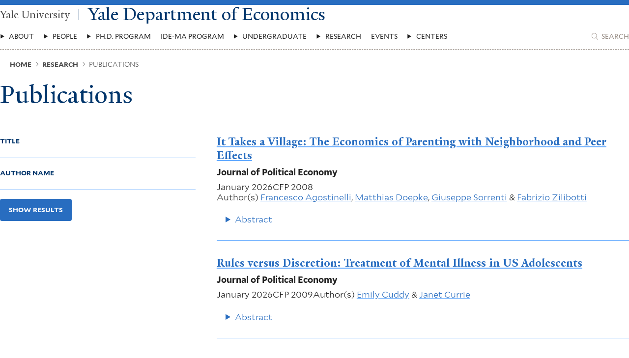

--- FILE ---
content_type: text/css
request_url: https://economics.yale.edu/themes/custom/economics_base/themes/economics_2025/ui/dist/site-layout/site-footer/site-footer.css?t99662
body_size: 485
content:
/*!******************************************************************************************************************************************************************************************************************************************************************************************!*\
  !*** css ../node_modules/css-loader/dist/cjs.js!../node_modules/postcss-loader/dist/cjs.js??ruleSet[1].rules[0].use[2]!../node_modules/sass-loader/dist/cjs.js??ruleSet[1].rules[0].use[3]!../themes/economics_2025/ui/src/templates/site-layout/component/site-footer/site-footer.scss ***!
  \******************************************************************************************************************************************************************************************************************************************************************************************/
.site-footer.site-footer--economics .site-footer__content {
  padding-inline: var(--safe-area-inline);
  max-width: 1440px;
  margin: 0 auto;
}

.site-footer.site-footer--economics .site-footer__address a,
.site-footer.site-footer--economics .site-footer__contact-info a {
  display: inline;
  text-decoration-line: var(--_animate-text-decoration--line);
  text-decoration-thickness: var(--animate-text-decoration--thickness, 1px);
  text-underline-offset: var(--_animate-text-decoration--offset, 0.25em);
  text-decoration-color: var(--animation-text-decoration-color, var(--underline--color));
}
.site-footer.site-footer--economics .site-footer__address a,
.site-footer.site-footer--economics .site-footer__contact-info a {
  --_animate-text-decoration--line: underline;
}

.site-footer.site-footer--economics .site-footer__address a:hover,
.site-footer.site-footer--economics .site-footer__contact-info a:hover, .site-footer.site-footer--economics .site-footer__address a:focus,
.site-footer.site-footer--economics .site-footer__contact-info a:focus {
  text-decoration-line: var(--_animate-text-decoration--line--active, var(--_animate-text-decoration--line, underline));
  text-decoration-thickness: var(--animate-text-decoration--thickness--active, var(--animate-text-decoration--thickness, 1px));
  text-underline-offset: var(--_animate-text-decoration--offset--active, var(--_animate-text-decoration--offset, 0.125em));
}

.site-footer.site-footer--economics {
  --site-footer--bg-color: #f9f9f9;
}
.site-footer.site-footer--economics .site-footer__content {
  display: grid;
  -moz-column-gap: 23.994px;
       column-gap: 23.994px;
  row-gap: 18px;
  position: relative;
  grid-template-columns: 1fr;
  grid-template-areas: "fLOGO" "fMENU" "fSITE" "fADDR" "fCONT" "fSOCIAL" "fCOPY";
}
.site-footer.site-footer--economics .site-footer__site-name {
  --a--color: #222222;
  --a--font-size: 1.333rem;
}
.site-footer.site-footer--economics .site-footer__address,
.site-footer.site-footer--economics .site-footer__contact-info {
  font-size: 0.8661336773rem;
}
.site-footer.site-footer--economics .site-footer__address a,
.site-footer.site-footer--economics .site-footer__contact-info a {
  --a--color: #222222;
}
.site-footer.site-footer--economics .site-footer__contact-info {
  display: flex;
  align-items: center;
}
.site-footer.site-footer--economics .site-footer__contact-info > * + * {
  border-left: 1px solid currentColor;
  margin-left: 0.4em;
  padding-left: 0.4em;
}
@media (min-width: 48em) {
  .site-footer.site-footer--economics .site-footer__content {
    grid-template-areas: "fLOGO fMENU fSITE" "fLOGO fMENU fADDR" "fLOGO fMENU fCONT" ".     fCOPY fSOCIAL";
    grid-template-columns: max-content 1fr max-content;
  }
  .site-footer.site-footer--economics .site-footer__address,
  .site-footer.site-footer--economics .site-footer__site-name,
  .site-footer.site-footer--economics .site-footer__social-menu {
    text-align: right;
  }
  .site-footer.site-footer--economics .site-footer__contact-info {
    justify-content: flex-end;
  }
}


--- FILE ---
content_type: text/css
request_url: https://economics.yale.edu/themes/custom/economics_base/ui/dist/field/ckeditor/ckeditor.css?t99662
body_size: 779
content:
/*!****************************************************************************************************************************************************************************************************************************************************!*\
  !*** css ../node_modules/css-loader/dist/cjs.js!../node_modules/postcss-loader/dist/cjs.js??ruleSet[1].rules[0].use[2]!../node_modules/sass-loader/dist/cjs.js??ruleSet[1].rules[0].use[3]!./src/templates/field/ckeditor/component/ckeditor.scss ***!
  \****************************************************************************************************************************************************************************************************************************************************/
.cke_editable a,
.ckeditor a {
  display: inline;
  text-decoration-line: var(--_animate-text-decoration--line);
  text-decoration-thickness: var(--animate-text-decoration--thickness, 1px);
  text-underline-offset: var(--_animate-text-decoration--offset, 0.25em);
  text-decoration-color: var(--animation-text-decoration-color, var(--underline--color));
}
.cke_editable a,
.ckeditor a {
  --_animate-text-decoration--line: underline;
}

.cke_editable a:hover,
.ckeditor a:hover, .cke_editable a:focus,
.ckeditor a:focus {
  text-decoration-line: var(--_animate-text-decoration--line--active, var(--_animate-text-decoration--line, underline));
  text-decoration-thickness: var(--animate-text-decoration--thickness--active, var(--animate-text-decoration--thickness, 1px));
  text-underline-offset: var(--_animate-text-decoration--offset--active, var(--_animate-text-decoration--offset, 0.125em));
}

.cke_editable a.cta-link-secondary,
.ckeditor a.cta-link-secondary {
  display: inline;
  line-height: 1;
  background-image: linear-gradient(0deg, var(--animate-underline--underline-color, var(--underline--color)) 0%, var(--animate-underline--underline-color, var(--underline--color)) 100%);
  background-size: var(--animate-underline--bg-size--width, 0%) var(--animate-underline--bg-size--thickness, 2px);
  background-repeat: no-repeat;
  background-position-y: bottom;
  background-position-x: var(--animate-underline--bg-position-x, right);
  transition: all 200ms ease-in-out;
}
.cke_editable a.cta-link-secondary:hover,
.ckeditor a.cta-link-secondary:hover, .cke_editable a.cta-link-secondary:focus,
.ckeditor a.cta-link-secondary:focus {
  --animate-underline--bg-size--width: var(--animate-underline--bg-size--width--active);
}

.cke_editable a.cta-link-secondary,
.ckeditor a.cta-link-secondary {
  --animate-underline--bg-size--width: 100%;
  --animate-underline--bg-size--width--active: 0%;
}

.cke_editable a.cta-link-primary,
.ckeditor a.cta-link-primary {
  text-decoration: none;
  padding: 1em 1.25em;
  border-radius: var(--cta-primary--border-radius, 4px);
  font-family: "Mallory";
  font-size: 0.7501875469rem;
  font-weight: 700;
  text-transform: uppercase;
  width: auto;
  display: inline-block;
  text-align: center;
  border: 1px solid transparent;
}

.cke_editable a.cta-link-primary,
.ckeditor a.cta-link-primary {
  background-color: var(--cta-primary--bg-color);
  color: var(--cta-primary--color);
  border-color: var(--cta-primary--border-color, transparent);
}
.cke_editable a.cta-link-primary:hover,
.ckeditor a.cta-link-primary:hover, .cke_editable a.cta-link-primary:focus,
.ckeditor a.cta-link-primary:focus {
  background-color: var(--cta-primary--bg-color--active, var(--cta-primary--bg-color));
  color: var(--cta-primary--color--active, var(--cta-primary--color));
}

.cke_editable a.cta-link-secondary,
.ckeditor a.cta-link-secondary {
  --animate-underline--underline-color: var(--cta-secondary--underline-color);
  font-size: 1rem;
  display: inline;
  font-family: "Mallory";
  font-weight: 700;
  text-transform: uppercase;
}

.cke_editable a.cta-link-secondary,
.ckeditor a.cta-link-secondary {
  color: var(--cta-secondary--color);
}

.cke_editable,
.ckeditor {
  --list--line-height: 1.8;
  --list--max-width: 80ch;
}
.cke_editable h2, .cke_editable h3, .cke_editable h4, .cke_editable h5,
.ckeditor h2,
.ckeditor h3,
.ckeditor h4,
.ckeditor h5 {
  --heading--margin-bottom: 0.5em;
}
.cke_editable :is(h2, h3, h4, h5, h6):first-child,
.ckeditor :is(h2, h3, h4, h5, h6):first-child {
  --heading--margin-top: 0;
}
.cke_editable p + blockquote,
.ckeditor p + blockquote {
  margin-top: 1em;
}
.cke_editable blockquote + p,
.ckeditor blockquote + p {
  margin-top: 1em;
}
.cke_editable figure,
.ckeditor figure {
  margin-bottom: 18px;
}
.cke_editable figure.align-left,
.ckeditor figure.align-left {
  margin-right: 18px;
  float: left;
}
.cke_editable figure.align-right,
.ckeditor figure.align-right {
  margin-left: 18px;
  float: right;
}
.cke_editable .follow-us,
.ckeditor .follow-us {
  --a--font-weight: 700;
  display: flex;
  align-items: center;
}
.cke_editable .follow-us svg,
.ckeditor .follow-us svg {
  --svg--path--fill: #1da1f2;
  --svg--margin: 0 0.25em 0 0;
  height: 1.5em;
}


--- FILE ---
content_type: text/css
request_url: https://economics.yale.edu/themes/custom/economics_base/ui/dist/node/publication/teaser-horizontal/node.publication.teaser-horizontal.css?t99662
body_size: 1437
content:
/*!**************************************************************************************************************************************************************************************************************************************************************************************************!*\
  !*** css ../node_modules/css-loader/dist/cjs.js!../node_modules/postcss-loader/dist/cjs.js??ruleSet[1].rules[0].use[2]!../node_modules/sass-loader/dist/cjs.js??ruleSet[1].rules[0].use[3]!./src/templates/node/publication/teaser-horizontal/component/node.publication.teaser-horizontal.scss ***!
  \**************************************************************************************************************************************************************************************************************************************************************************************************/
.node-teaser--publication.node-teaser--horizontal .node-teaser__abstract summary::before {
  aspect-ratio: 1/1;
  background-color: var(--icon-embed--bg-color, currentColor);
  content: "";
  display: var(--icon-embed--display, inline-block);
  -webkit-mask-image: var(--icon-embed--mask-image);
          mask-image: var(--icon-embed--mask-image);
  margin-inline: var(--icon-embed--margin-inline);
  -webkit-mask-position: center;
          mask-position: center;
  -webkit-mask-repeat: no-repeat;
          mask-repeat: no-repeat;
  transition: all 200ms ease-in-out var(--icon-embed--transition-delay, 0ms);
  translate: var(--icon-embed--translate, 0 0);
  min-width: var(--icon-embed--min-width, 1em);
}

.node-teaser--publication.node-teaser--horizontal .node-teaser__abstract summary {
  --summary--font-size: var(--accordion--summary--font-size, 1.333rem);
  --summary--font-weight: var(--accordion--summary--font-weight);
  --summary--margin: var(--accordion--summary--margin, 0.5em 0 0 0);
  --summary--margin--open: var(--accordion--summary--margin--open, 0.5em 0 0.75em 0);
  --summary--display: var(--accordion--summary--display);
  --summary--color: var(--accordion--color);
}
.node-teaser--publication.node-teaser--horizontal .node-teaser__abstract summary::before {
  --icon-embed--margin-inline: 0 0.5em;
  --icon-embed--bg-color: var(--accent--color);
  --icon-embed--mask-image: url([data-uri]);
  transition: rotate 200ms ease-in-out;
  rotate: var(--accordion--summary--rotate, 0);
}
.node-teaser--publication.node-teaser--horizontal [open].node-teaser__abstract > summary {
  --accordion--summary--rotate: 90deg;
}

.node-teaser--publication.node-teaser--horizontal .node-teaser__heading a, .node-teaser--publication.node-teaser--horizontal .node-teaser__author-links a {
  display: inline;
  text-decoration-line: var(--_animate-text-decoration--line);
  text-decoration-thickness: var(--animate-text-decoration--thickness, 1px);
  text-underline-offset: var(--_animate-text-decoration--offset, 0.25em);
  text-decoration-color: var(--animation-text-decoration-color, var(--underline--color));
}
.node-teaser--publication.node-teaser--horizontal .node-teaser__heading a, .node-teaser--publication.node-teaser--horizontal .node-teaser__author-links a {
  --_animate-text-decoration--line: underline;
}

.node-teaser--publication.node-teaser--horizontal .node-teaser__heading a:hover, .node-teaser--publication.node-teaser--horizontal .node-teaser__author-links a:hover, .node-teaser--publication.node-teaser--horizontal .node-teaser__heading a:focus, .node-teaser--publication.node-teaser--horizontal .node-teaser__author-links a:focus {
  text-decoration-line: var(--_animate-text-decoration--line--active, var(--_animate-text-decoration--line, underline));
  text-decoration-thickness: var(--animate-text-decoration--thickness--active, var(--animate-text-decoration--thickness, 1px));
  text-underline-offset: var(--_animate-text-decoration--offset--active, var(--_animate-text-decoration--offset, 0.125em));
}

.node-teaser--publication.node-teaser--horizontal .node-teaser__heading {
  font-size: var(--heading--font-size);
  color: var(--heading--color);
  line-height: var(--heading--line-height, 1.2);
  font-family: var(--heading--font-family, YaleNew);
  font-weight: var(--heading--font-weight, 400);
  font-style: var(--heading--font-style, normal);
  text-transform: var(--heading--text-transform);
  transition: var(--heading--transition, all 200ms ease-in-out);
  margin-top: var(--heading--margin-top);
  margin-bottom: var(--heading--margin-bottom);
}
.node-teaser--publication.node-teaser--horizontal .node-teaser__heading:first-child {
  --heading--margin-top: 0;
}

.node-teaser--publication.node-teaser--horizontal .node-teaser__heading {
  --heading--font-size: var(--h4--font-size, clamp(1.333rem, 1.333rem + 0vw, 1.333rem));
}

.node-teaser--publication.node-teaser--horizontal .node-teaser__header > * + * {
  margin-top: 0.5em;
}
.node-teaser--publication.node-teaser--horizontal .node-teaser__heading a {
  --a--font-weight: 700;
}
.node-teaser--publication.node-teaser--horizontal .node-teaser__journal-title {
  font-weight: 700;
}
.node-teaser--publication.node-teaser--horizontal .node-teaser__content {
  margin-top: 18px;
}
.node-teaser--publication.node-teaser--horizontal .node-teaser__abstract {
  --accordion--summary--font-size: 1rem;
  --accordion--summary--margin: 0;
  --accordion--summary--margin--open: 0 0 0.75em 0;
  --accordion--color: var(--a--color);
}
.node-teaser--publication.node-teaser--horizontal .node-teaser__metadata {
  display: flex;
  flex-wrap: wrap;
  gap: 18px;
}


--- FILE ---
content_type: text/css
request_url: https://economics.yale.edu/themes/custom/economics_base/ui/dist/views/unformatted/unformatted.css?t99662
body_size: -188
content:
/*!**********************************************************************************************************************************************************************************************************************************************************!*\
  !*** css ../node_modules/css-loader/dist/cjs.js!../node_modules/postcss-loader/dist/cjs.js??ruleSet[1].rules[0].use[2]!../node_modules/sass-loader/dist/cjs.js??ruleSet[1].rules[0].use[3]!./src/templates/views/unformatted/component/unformatted.scss ***!
  \**********************************************************************************************************************************************************************************************************************************************************/
.view--unformatted .view__row + .view__row {
  padding-top: var(--view-default--view-row--padding-top, 31.984002px);
  border-top: var(--view-default--view-row--border-top, 1px solid var(--accent--color));
  margin-top: var(--view-default--view-row--margin-top, 31.984002px);
}


--- FILE ---
content_type: text/css
request_url: https://economics.yale.edu/themes/custom/economics_base/ui/dist/form/form/form.css?t99662
body_size: 1007
content:
/*!*******************************************************************************************************************************************************************************************************************************************!*\
  !*** css ../node_modules/css-loader/dist/cjs.js!../node_modules/postcss-loader/dist/cjs.js??ruleSet[1].rules[0].use[2]!../node_modules/sass-loader/dist/cjs.js??ruleSet[1].rules[0].use[3]!./src/templates/form/form/component/form.scss ***!
  \*******************************************************************************************************************************************************************************************************************************************/
.form .form__select-wrapper::after {
  aspect-ratio: 1/1;
  background-color: var(--icon-embed--bg-color, currentColor);
  content: "";
  display: var(--icon-embed--display, inline-block);
  -webkit-mask-image: var(--icon-embed--mask-image);
          mask-image: var(--icon-embed--mask-image);
  margin-inline: var(--icon-embed--margin-inline);
  -webkit-mask-position: center;
          mask-position: center;
  -webkit-mask-repeat: no-repeat;
          mask-repeat: no-repeat;
  transition: all 200ms ease-in-out var(--icon-embed--transition-delay, 0ms);
  translate: var(--icon-embed--translate, 0 0);
  min-width: var(--icon-embed--min-width, 1em);
}

.form .form__legend {
  font-size: 0.7501875469rem;
  font-weight: 700;
  font-family: "Mallory";
  text-transform: var(--type-label--text-transform, uppercase);
  color: var(--type-label--color, var(--text--color));
}

.form .form__description {
  font-size: 0.7501875469rem;
  font-family: "Mallory";
  line-height: 1.3;
}

.form .form__description {
  margin-top: 0.25em;
  color: inherit;
}
.form .form__legend {
  margin-bottom: 13.503375844px;
}
.form .form__element:has(:focus-visible):not(.form__element--actions) {
  outline: 5px solid #222222;
  outline-offset: 4px;
}
.form .form__select-wrapper {
  position: relative;
}
.form .form__select-wrapper select {
  padding-right: calc(23.994px);
}
.form .form__select-wrapper::after {
  --icon-embed--bg-color: var(--text--color);
  --icon-embed--translate: 0 -50%;
  --icon-embed--mask-image: url([data-uri]);
  top: 50%;
  right: 0;
  position: absolute;
  pointer-events: none;
}
.form .form__element--input-checkbox,
.form .form__element--input-radio {
  display: flex;
  flex-wrap: nowrap;
  align-items: center;
  gap: 0.5em;
}
.form .form__element--input-checkbox:not(:last-child),
.form .form__element--input-radio:not(:last-child) {
  margin-bottom: 0.5em;
}


--- FILE ---
content_type: text/css
request_url: https://economics.yale.edu/themes/custom/economics_base/ui/dist/paragraph/view-block/paragraph.view-block.css?t99662
body_size: -237
content:
/*!**********************************************************************************************************************************************************************************************************************************************************************!*\
  !*** css ../node_modules/css-loader/dist/cjs.js!../node_modules/postcss-loader/dist/cjs.js??ruleSet[1].rules[0].use[2]!../node_modules/sass-loader/dist/cjs.js??ruleSet[1].rules[0].use[3]!./src/templates/paragraph/view-block/component/paragraph.view-block.scss ***!
  \**********************************************************************************************************************************************************************************************************************************************************************/



--- FILE ---
content_type: text/css
request_url: https://economics.yale.edu/themes/custom/economics_base/ui/dist/node/page/full/node.page.full.css?t99662
body_size: 251
content:
/*!**********************************************************************************************************************************************************************************************************************************************************!*\
  !*** css ../node_modules/css-loader/dist/cjs.js!../node_modules/postcss-loader/dist/cjs.js??ruleSet[1].rules[0].use[2]!../node_modules/sass-loader/dist/cjs.js??ruleSet[1].rules[0].use[3]!./src/templates/node/page/full/component/node.page.full.scss ***!
  \**********************************************************************************************************************************************************************************************************************************************************/
.node--page.node--full.node--no-callout-header .node__header, .node--page.node--full.node--no-callout-header.node--colorize-header.node--has-body .node__header-content[data-color-scheme-callout] {
  margin-left: calc(-50vw + 50% - var(--scrollbar-width, 0px) / 2 * -1);
  margin-right: calc(-50vw + 50% - var(--scrollbar-width, 0px) / 2 * -1);
}

.node--page.node--full.node--no-callout-header .node__header-content-wrapper {
  padding-inline: var(--safe-area-inline);
  max-width: 1440px;
  margin: 0 auto;
}

.node--page.node--full {
  display: grid;
  grid-template-columns: 1fr;
  row-gap: 31.984002px;
}
.node--page.node--full .node__header-content > * + * {
  margin-top: 18px;
}
.node--page.node--full.node--no-callout-header.node--colorize-header .node__header {
  --text--color: var(--site-header--color);
  --heading--color: var(--site-header--color);
  color: var(--site-header--color);
  background-color: var(--site-header--bg-color);
  padding-block: 7.5994481613px 23.994px;
}
.node--page.node--full.node--no-callout-header.node--colorize-header.node--has-body .node__header {
  padding-block: 42.634674666px 0;
  margin-bottom: 100.9841935486px;
}
.node--page.node--full.node--no-callout-header.node--colorize-header.node--has-body .node__header-content {
  margin-bottom: calc(100.9841935486px * -1);
}
.node--page.node--full.node--no-callout-header.node--colorize-header.node--has-body .node__header-content[data-color-scheme-callout] {
  color: var(--text--color);
  background-color: var(--bg-color);
  padding-block: 31.984002px;
  padding-inline: var(--safe-area-inline);
}
@media (min-width: 48em) {
  .node--page.node--full.node--no-callout-header.node--colorize-header.node--has-body .node__header-content[data-color-scheme-callout] {
    padding-inline: 31.984002px;
    margin-inline: calc(31.984002px * -1);
  }
}
